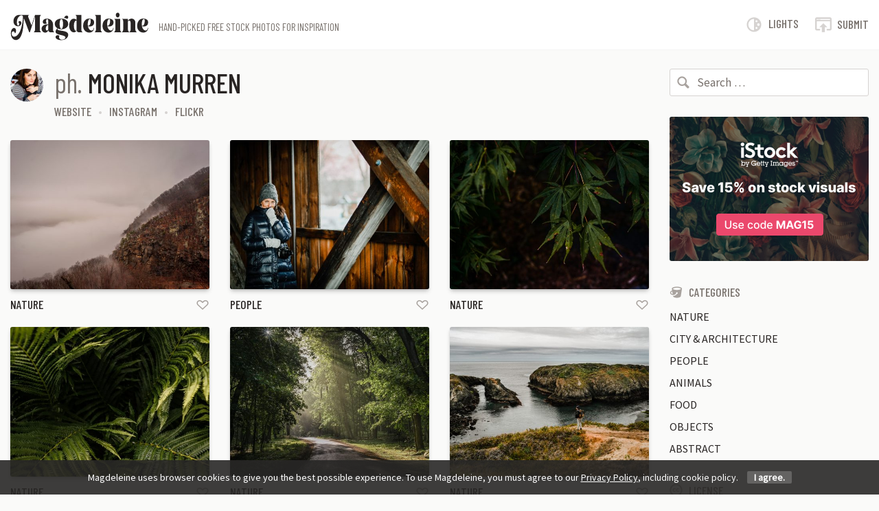

--- FILE ---
content_type: text/html; charset=UTF-8
request_url: https://magdeleine.co/author/monika-murren/
body_size: 10241
content:
<!DOCTYPE html><html lang="en-US"><head><meta charset="UTF-8"><meta name="viewport" content="width=device-width, initial-scale=1"><title>All free photos shot by Monika Murren - Magdeleine</title><link rel="stylesheet" media="print" onload="this.onload=null;this.media='all';" id="ao_optimized_gfonts" href="https://fonts.googleapis.com/css?family=Barlow+Condensed:400,500%7CSource+Sans+Pro&amp;display=swap"><link rel="preconnect" href="https://fonts.googleapis.com"><link rel="preconnect" href="https://fonts.gstatic.com" crossorigin><link rel="pingback" href="https://magdeleine.co/xmlrpc.php"><link rel="shortcut icon" type="image/x-icon" href="https://magdeleine.co/wp-content/themes/magdeleine/images/favicon.ico"><link rel="apple-touch-icon-precomposed" href="https://magdeleine.co/wp-content/themes/magdeleine/images/apple-touch-icon-precomposed.png"><link rel="apple-touch-icon-precomposed" sizes="57x57" href="https://magdeleine.co/wp-content/themes/magdeleine/images/apple-touch-icon-57x57-precomposed.png"><link rel="apple-touch-icon-precomposed" sizes="72x72" href="https://magdeleine.co/wp-content/themes/magdeleine/images/apple-touch-icon-72x72-precomposed.png"><link rel="apple-touch-icon-precomposed" sizes="114x114" href="https://magdeleine.co/wp-content/themes/magdeleine/images/apple-touch-icon-114x114-precomposed.png"><link rel="apple-touch-icon-precomposed" sizes="144x144" href="https://magdeleine.co/wp-content/themes/magdeleine/images/apple-touch-icon-144x144-precomposed.png"><link rel="alternate" type="application/rss+xml" title="Magdeleine Feed" href="https://feeds.feedburner.com/magdeleine"><meta name='robots' content='noindex, follow' /><meta property="og:locale" content="en_US" /><meta property="og:type" content="profile" /><meta property="og:title" content="Monika Murren, Author at Magdeleine" /><meta property="og:site_name" content="Magdeleine" /><meta property="og:image" content="https://magdeleine.co/wp-content/themes/magdeleine/logo-300.png" /> <script type="application/ld+json" class="yoast-schema-graph">{"@context":"https://schema.org","@graph":[{"@type":"ImageObject","inLanguage":"en-US","@id":"#primaryimage","url":"https://magdeleine.co/wp-content/uploads/2023/07/51073585062_9090a62fdb_o.jpg","contentUrl":"https://magdeleine.co/wp-content/uploads/2023/07/51073585062_9090a62fdb_o.jpg","width":4256,"height":2832},{"@type":"WebSite","@id":"https://magdeleine.co/#website","url":"https://magdeleine.co/","name":"Magdeleine","description":"Free high resolution stock images CC0 and Public Domain","potentialAction":[{"@type":"SearchAction","target":{"@type":"EntryPoint","urlTemplate":"https://magdeleine.co/?s={search_term_string}"},"query-input":"required name=search_term_string"}],"inLanguage":"en-US"}]}</script> <link rel='dns-prefetch' href='//stats.wp.com' /><link href='https://fonts.gstatic.com' crossorigin='anonymous' rel='preconnect' /><link rel="alternate" type="application/rss+xml" title="Magdeleine &raquo; Posts by Monika Murren Feed" href="https://magdeleine.co/author/monika-murren/feed/" /><link rel='stylesheet' id='mediaelement-css' href='https://magdeleine.co/wp-includes/js/mediaelement/mediaelementplayer-legacy.min.css?ver=4.2.17' type='text/css' media='all' /><link rel='stylesheet' id='wp-mediaelement-css' href='https://magdeleine.co/wp-includes/js/mediaelement/wp-mediaelement.min.css?ver=6.4.7' type='text/css' media='all' /><style id='classic-theme-styles-inline-css' type='text/css'>/*! This file is auto-generated */
.wp-block-button__link{color:#fff;background-color:#32373c;border-radius:9999px;box-shadow:none;text-decoration:none;padding:calc(.667em + 2px) calc(1.333em + 2px);font-size:1.125em}.wp-block-file__button{background:#32373c;color:#fff;text-decoration:none}</style><link rel='stylesheet' id='cookie-notice-front-css' href='https://magdeleine.co/wp-content/cache/autoptimize/css/autoptimize_single_fb99f48071ee39470914864dcb2a6586.css?ver=6.4.7' type='text/css' media='all' /><link rel='stylesheet' id='magdeleine-style-css' href='https://magdeleine.co/wp-content/cache/autoptimize/css/autoptimize_single_8233a03afee9dd8b050848e143bfd9a4.css?ver=6.4.7' type='text/css' media='all' /> <script defer type="text/javascript" src="https://magdeleine.co/wp-includes/js/jquery/jquery.min.js?ver=3.7.1" id="jquery-core-js"></script> <script defer type="text/javascript" src="https://magdeleine.co/wp-includes/js/jquery/jquery-migrate.min.js?ver=3.4.1" id="jquery-migrate-js"></script> <script type="text/javascript" id="cookie-notice-front-js-extra">var cnArgs={"ajaxurl":"https:\/\/magdeleine.co\/wp-admin\/admin-ajax.php","hideEffect":"slide","upds_policy_link":"https:\/\/magdeleine.co\/privacy-policy\/","upds_accept_on_scroll":"","upds_accept_on_page_click":"","upds_accept_force_refresh":"","cookieName":"cookie_notice_accepted","cookieValue":"TRUE","cookieTime":"31536000","cookiePath":"\/","cookieDomain":""};</script> <script defer type="text/javascript" src="https://magdeleine.co/wp-content/cache/autoptimize/js/autoptimize_single_738a742d2e68b407907334fecf14880a.js?ver=3.0" id="cookie-notice-front-js"></script> <script defer type="text/javascript" src="https://magdeleine.co/wp-content/themes/magdeleine/js/modernizr-2.6.2-respond-1.1.0.min.js?ver=6.4.7" id="modernizr-js"></script> <script defer type="text/javascript" src="https://magdeleine.co/wp-content/cache/autoptimize/js/autoptimize_single_7ace59ae14607d4bb21db2d386d49cb3.js?ver=6.4.7" id="lightsOnOff-js"></script> <link rel="EditURI" type="application/rsd+xml" title="RSD" href="https://magdeleine.co/xmlrpc.php?rsd" /><meta name="generator" content="WordPress 6.4.7" /> <script>window.dcb_cookie_yes='Cookie Consentiti: <font color=green>SI</font>';window.dcb_cookie_no='Cookie Consentiti: <font color=red>NO</font>';function upds_log(m1,m2,m3,m4,m5){if(console&&console.log)
console.log('DCB: '+m1,m2||'',m3||'',m4||'',m5||'');}
function upds_getCookie(cname){var name=cname+'=';var ca=document.cookie.split(';');for(var i=0;i<ca.length;i++){var c=ca[i];while(c.charAt(0)==' ')c=c.substring(1);if(c.indexOf(name)==0)return c.substring(name.length,c.length);}
return'';}
function upds_deleteCookie(name){document.cookie=name+'=;expires=Thu, 01 Jan 1970 00:00:01 GMT;path=/;';}</script> <style>span.upds_cookie_policy{width:0;height:0;margin:0 !important;padding:0 !important}.upds-no-cookie-placeholder{background-color:#eee;border:1px solid #aaa;display:none}.dcb_cookie_button{width:80px;border-radius:5px}</style><style>img#wpstats{display:none}</style><style type="text/css">.recentcomments a{display:inline !important;padding:0 !important;margin:0 !important}</style></head><body class="archive author author-monika-murren author-6499 group-blog"><div id="page" class="hfeed site"> <!--[if lt IE 7]><p class="browsehappy">You are using an <strong>outdated</strong> browser. Please <a href="http://browsehappy.com/">upgrade your browser</a> to improve your experience.</p> <![endif]--><header class="classic" role="banner"><div class="container"><div class="header-wrapper"><div class="header-left"><h1><a href="https://magdeleine.co/" rel="home"> <span class="sr-only">Magdeleine</span> <svg class="logo" width="201" height="41" fill="none" xmlns="http://www.w3.org/2000/svg" viewBox="0 0 201 41"><path d="M44.56 4.158c-.648.456-1.081 1.026-1.3 1.71-.22.685-.33 1.459-.33 2.323v16.201c0 .864.11 1.639.33 2.323.219.684.652 1.254 1.3 1.71v.504H34.436v-.504c.648-.456 1.082-1.032 1.301-1.728.22-.696.33-1.465.33-2.305V5.671l-7.552 23.258h-1.001L19.733 8.37l-.744 10.189c-.382 5.28-1.125 9.54-2.232 12.781-1.106 3.24-2.393 5.539-3.861 6.895-1.468 1.356-3.023 2.034-4.663 2.034-1.334 0-2.57-.384-3.704-1.152-1.134-.768-2.035-1.896-2.703-3.384-.667-1.489-1.001-3.24-1.001-5.257 0-1.632.234-3.036.7-4.212.468-1.177 1.06-2.065 1.774-2.665.715-.6 1.445-.9 2.188-.9.84 0 1.536.36 2.089 1.08.553.72.83 1.753.83 3.097 0 .912-.192 1.74-.573 2.484-.381.744-.81 1.116-1.287 1.116 0-.912-.21-1.62-.63-2.124-.419-.504-.924-.756-1.515-.756-.649 0-1.22.282-1.717.846-.496.564-.743 1.314-.743 2.25 0 1.536.343 2.712 1.03 3.528.686.816 1.573 1.224 2.66 1.224.934 0 1.916-.3 2.946-.9 1.03-.6 1.992-1.464 2.889-2.592 1.907-2.4 3.48-5.85 4.72-10.35 1.239-4.501 1.973-9.176 2.202-14.024h-.057c.057-.288.086-.564.086-.828 0-.768-.21-1.363-.63-1.783-.42-.42-.953-.63-1.602-.63-.934 0-1.92.402-2.96 1.207-1.04.804-1.912 1.974-2.617 3.51-.706 1.536-1.059 3.336-1.059 5.4 0 1.609.196 2.82.587 3.637.39.816.853 1.224 1.387 1.224.42 0 .782-.246 1.087-.738.305-.492.458-1.146.458-1.962 0-.432-.1-.846-.3-1.243-.201-.396-.53-.63-.988-.702 0-.456.2-.906.601-1.35.4-.444.858-.666 1.373-.666.706 0 1.259.234 1.66.702.4.468.6 1.05.6 1.746 0 1.609-.486 2.869-1.459 3.78-.973.913-2.145 1.369-3.518 1.369-1.068 0-2.093-.282-3.075-.846-.982-.564-1.783-1.416-2.403-2.556-.62-1.14-.93-2.515-.93-4.123a10.2 10.2 0 0 1 .987-4.446c.658-1.38 1.678-2.496 3.06-3.349 1.383-.852 3.095-1.278 5.135-1.278h13.473v.576c-.477 0-.82.138-1.03.414-.21.276-.315.642-.315 1.099 0 .264.029.528.086.792l4.92 12.457 5.092-15.338h8.524v.504Zm6.322 25.347a5.12 5.12 0 0 1-2.574-.702c-.82-.468-1.483-1.146-1.988-2.034-.505-.888-.758-1.909-.758-3.06 0-1.129.32-2.167.958-3.115.639-.948 1.602-1.716 2.89-2.304 1.286-.588 2.864-.882 4.733-.882.515 0 .906.012 1.173.036v-4.5c0-.985-.157-1.747-.472-2.287-.315-.54-.691-.81-1.13-.81-.439 0-.82.27-1.144.81-.324.54-.486 1.29-.486 2.25 0 1.248.362 2.28 1.087 3.097-1.126.528-2.098.792-2.918.792-.934 0-1.66-.276-2.174-.828-.515-.553-.772-1.237-.772-2.053 0-1.512.59-2.694 1.773-3.546 1.182-.852 2.622-1.278 4.32-1.278 1.449 0 2.845.33 4.19.99 1.344.66 2.446 1.65 3.304 2.97.858 1.32 1.287 2.94 1.287 4.86v6.481c0 1.177.119 2.125.357 2.845.239.72.663 1.116 1.273 1.188v.504h-5.463c-.82 0-1.483-.258-1.988-.774-.505-.516-.825-1.218-.958-2.106-.42 1.152-1.035 2.016-1.845 2.592a4.515 4.515 0 0 1-2.675.864Zm4.434-11.125c-1.144.12-2.05.69-2.718 1.71-.667 1.02-1 2.19-1 3.51 0 .888.176 1.584.528 2.089.353.504.768.756 1.245.756.381 0 .743-.156 1.087-.468.343-.312.629-.757.858-1.333V18.38Zm26.23-9.397c-.858-.48-1.535-.72-2.031-.72-.248 0-.458.048-.63.144l-.6-.18c.076-.312.29-.756.644-1.332a6.177 6.177 0 0 1 1.33-1.53c.534-.445 1.115-.667 1.744-.667.134 0 .315.024.544.072.61.144 1.068.432 1.373.865.305.432.458.924.458 1.476 0 .6-.162 1.116-.487 1.548-.324.432-.743.648-1.258.648-.324 0-.687-.108-1.087-.324Zm-7.58 31.467a14.01 14.01 0 0 1-3.647-.504c-1.25-.336-2.298-.852-3.147-1.548-.848-.696-1.273-1.536-1.273-2.52 0-.793.339-1.429 1.016-1.909a3.883 3.883 0 0 1 2.302-.72c.515 0 .987.102 1.416.306.43.204.758.51.987.918-.438.336-.658.864-.658 1.585 0 .576.158 1.152.472 1.728a3.949 3.949 0 0 0 1.373 1.44c.601.384 1.311.576 2.131.576 1.411 0 2.646-.3 3.705-.9 1.058-.6 1.587-1.416 1.587-2.448 0-.84-.53-1.495-1.587-1.963-1.059-.468-2.665-.954-4.82-1.458-1.736-.432-3.118-.816-4.148-1.152-1.03-.336-1.912-.798-2.646-1.386-.734-.588-1.101-1.314-1.101-2.178 0-.936.224-1.812.672-2.628.448-.817 1.092-1.669 1.93-2.557-1.143-.672-2.049-1.524-2.716-2.556-.668-1.032-1.002-2.256-1.002-3.672 0-1.92.51-3.463 1.53-4.627a8.312 8.312 0 0 1 3.734-2.466 14.19 14.19 0 0 1 4.433-.72c1.411 0 2.856.24 4.334.72a8.691 8.691 0 0 1 3.804 2.466c1.058 1.164 1.588 2.706 1.588 4.627 0 1.776-.53 3.246-1.588 4.41A9.407 9.407 0 0 1 78.8 23.87c-1.507.54-2.937.81-4.29.81a13 13 0 0 1-2.79-.324 11.188 11.188 0 0 1-2.731-.972l-.143.252c-.134.264-.2.516-.2.756 0 .624.447 1.087 1.344 1.387.896.3 2.317.594 4.262.882 2.06.312 3.766.648 5.12 1.008s2.517.942 3.49 1.746c.972.804 1.458 1.902 1.458 3.294 0 1.368-.424 2.64-1.272 3.817-.85 1.176-2.06 2.124-3.633 2.844-1.573.72-3.39 1.08-5.45 1.08Zm.572-16.382c.705 0 1.258-.72 1.659-2.16.4-1.44.6-3.144.6-5.112 0-1.92-.195-3.577-.586-4.969-.39-1.392-.949-2.088-1.673-2.088-.858 0-1.53.708-2.017 2.124-.486 1.416-.73 3.096-.73 5.04 0 1.945.244 3.625.73 5.041.486 1.416 1.159 2.124 2.017 2.124Zm18.106 4.969c-1.487 0-2.755-.462-3.804-1.386-1.049-.924-1.836-2.136-2.36-3.637-.524-1.5-.787-3.114-.787-4.842 0-1.704.263-3.312.787-4.825.524-1.512 1.302-2.736 2.331-3.672 1.03-.936 2.26-1.404 3.69-1.404 1.316 0 2.67.6 4.062 1.8v-1.08c0-1.68-.038-2.892-.114-3.636-.077-.744-.224-1.273-.444-1.585-.22-.312-.577-.516-1.072-.612v-.504h8.495v20.738c0 1.177.12 2.125.358 2.845.238.72.662 1.116 1.272 1.188v.504h-5.463c-.706 0-1.292-.186-1.76-.558-.466-.372-.805-.882-1.015-1.53l-2.86 2.088a8.471 8.471 0 0 1-1.316.108Zm4.09-2.52a5.624 5.624 0 0 1-.171-1.44V11.862c-1.297-.096-2.284.6-2.96 2.088-.678 1.489-1.016 3.337-1.016 5.545 0 1.992.272 3.726.815 5.202.544 1.477 1.273 2.215 2.188 2.215.344 0 .725-.132 1.145-.396Zm18.364 2.916a9.488 9.488 0 0 1-4.347-1.044c-1.373-.696-2.498-1.794-3.376-3.295-.877-1.5-1.315-3.39-1.315-5.67 0-1.752.324-3.42.972-5.005.648-1.584 1.645-2.874 2.99-3.87 1.344-.996 2.998-1.494 4.962-1.494 1.907 0 3.556.444 4.949 1.332 1.392.888 2.088 2.304 2.088 4.248 0 1.849-.591 3.295-1.774 4.339-1.182 1.044-2.65 1.566-4.405 1.566-.839 0-1.773-.156-2.803-.468.248 1.344.658 2.502 1.23 3.474.572.972 1.22 1.704 1.945 2.197.725.492 1.45.738 2.174.738.839 0 1.545-.348 2.117-1.045.572-.696.934-1.716 1.087-3.06h.572c-.077 1.44-.439 2.694-1.087 3.763-.649 1.068-1.497 1.884-2.546 2.448a7.132 7.132 0 0 1-3.433.846Zm-2.173-10.045c.267.048.467.072.6.072 1.068 0 1.931-.648 2.589-1.944.658-1.296.987-2.94.987-4.933 0-.864-.1-1.572-.3-2.124-.2-.552-.501-.828-.902-.828-.972 0-1.735.726-2.288 2.178-.553 1.452-.83 3.222-.83 5.31 0 .745.048 1.5.144 2.269Zm10.24 9.037c.648-.456 1.082-1.032 1.301-1.728.22-.696.33-1.465.33-2.305V9.955c0-1.68-.039-2.892-.115-3.636-.076-.744-.224-1.273-.444-1.585-.219-.312-.576-.516-1.072-.612v-.468h8.495v20.738c0 .864.11 1.639.33 2.323.218.684.652 1.254 1.3 1.71v.504h-10.125v-.504Zm20.166 1.008a9.488 9.488 0 0 1-4.348-1.044c-1.373-.696-2.498-1.794-3.375-3.295-.878-1.5-1.316-3.39-1.316-5.67 0-1.752.324-3.42.972-5.005.649-1.584 1.645-2.874 2.99-3.87 1.344-.996 2.998-1.494 4.962-1.494 1.907 0 3.557.444 4.949 1.332 1.392.888 2.088 2.304 2.088 4.248 0 1.849-.591 3.295-1.774 4.339-1.182 1.044-2.65 1.566-4.405 1.566-.839 0-1.773-.156-2.803-.468.248 1.344.658 2.502 1.23 3.474.572.972 1.22 1.704 1.945 2.197.725.492 1.45.738 2.174.738.84 0 1.545-.348 2.117-1.045.572-.696.934-1.716 1.087-3.06h.572c-.076 1.44-.439 2.694-1.087 3.763-.648 1.068-1.497 1.884-2.546 2.448a7.132 7.132 0 0 1-3.432.846Zm-2.174-10.045c.267.048.467.072.6.072 1.068 0 1.931-.648 2.59-1.944.657-1.296.986-2.94.986-4.933 0-.864-.1-1.572-.3-2.124-.2-.552-.5-.828-.901-.828-.973 0-1.736.726-2.289 2.178-.553 1.452-.83 3.222-.83 5.31 0 .745.048 1.5.144 2.269Zm15.246-11.99c-.763 0-1.416-.341-1.96-1.025-.543-.684-.815-1.507-.815-2.467 0-.936.272-1.746.815-2.43.544-.684 1.197-1.026 1.96-1.026.763 0 1.41.342 1.945 1.026.534.684.8 1.494.8 2.43 0 .96-.266 1.783-.8 2.467-.534.684-1.182 1.026-1.945 1.026Zm-5.006 21.027c.648-.456 1.082-1.032 1.302-1.728.219-.696.329-1.465.329-2.305V13.915c0-1.344-.105-2.316-.315-2.916-.21-.6-.648-.972-1.316-1.116v-.504h8.496v15.013c0 .864.11 1.639.328 2.323.22.684.654 1.254 1.302 1.71v.504h-10.126v-.504Zm11.413 0c.648-.456 1.082-1.032 1.302-1.728.219-.696.329-1.465.329-2.305v-8.676c0-1.68-.039-2.893-.115-3.637-.076-.744-.224-1.272-.443-1.584-.22-.312-.577-.516-1.073-.612v-.504h8.496v2.844c.667-1.032 1.473-1.812 2.417-2.34.944-.528 1.911-.792 2.903-.792.972 0 1.873.234 2.703.702.83.468 1.497 1.152 2.002 2.052.506.9.758 1.962.758 3.186v9.361c0 .864.11 1.639.33 2.323.219.684.652 1.254 1.3 1.71v.504h-10.125v-.504c.648-.456 1.082-1.032 1.301-1.728.22-.696.33-1.465.33-2.305v-8.856c0-1.153-.191-2.035-.573-2.647-.381-.612-.858-.918-1.43-.918-.686 0-1.325.396-1.916 1.188v11.233c0 .864.11 1.639.328 2.323.22.684.654 1.254 1.302 1.71v.504H162.81v-.504Zm30.95 1.008a9.488 9.488 0 0 1-4.348-1.044c-1.373-.696-2.498-1.794-3.375-3.295-.878-1.5-1.316-3.39-1.316-5.67 0-1.752.324-3.42.972-5.005.649-1.584 1.645-2.874 2.99-3.87 1.344-.996 2.998-1.494 4.962-1.494 1.907 0 3.557.444 4.949 1.332 1.392.888 2.088 2.304 2.088 4.248 0 1.849-.591 3.295-1.773 4.339-1.183 1.044-2.651 1.566-4.406 1.566-.839 0-1.773-.156-2.803-.468.248 1.344.658 2.502 1.23 3.474.572.972 1.22 1.704 1.945 2.197.725.492 1.45.738 2.174.738.84 0 1.545-.348 2.117-1.045.572-.696.934-1.716 1.087-3.06h.572c-.076 1.44-.439 2.694-1.087 3.763-.648 1.068-1.497 1.884-2.546 2.448a7.132 7.132 0 0 1-3.432.846Zm-2.174-10.045c.267.048.467.072.6.072 1.068 0 1.931-.648 2.59-1.944.657-1.296.986-2.94.986-4.933 0-.864-.1-1.572-.3-2.124-.2-.552-.5-.828-.901-.828-.973 0-1.736.726-2.289 2.178-.553 1.452-.83 3.222-.83 5.31 0 .745.049 1.5.144 2.269Z" fill="#000" fill-rule="evenodd"/></svg> </a></h1><h2 class="headline">Hand-picked free stock photos for inspiration</h2></div><div class="header-right"> <a class="right-icon lights" href="#" data-toggle="tooltip" data-original-title="Switch Light/Dark versions" data-placement="bottom" data-delay='{"show":"1000"}'> <span class="icon icon-light-off"></span> <span class="right-text">Lights</span> </a> <a class="right-icon submit" href="https://magdeleine.co/submit-photo/" data-toggle="tooltip" data-original-title="Submit a photo" data-placement="bottom" data-delay='{"show":"1000"}'> <span class="icon icon-publish"></span> <span class="right-text">Submit</span> </a> <a class="right-icon nav-btn" id="nav-open-btn" href="#nav" data-toggle="tooltip" data-original-title="Show side menu" data-placement="bottom" data-delay='{"show":"1000"}'> <span class="icon icon-menu"></span> <span class="right-text">Explore</span> </a></div></div></div></header><div id="outer-wrap"><div id="inner-wrap"><main id="main" class="main-content container" role="main"><div class="row"><div id="primary" class="main-content-area col-sm-12 col-lg-9 thumbs loading"><div class="photo-meta"><div class="author-block"><div class="author-info"> <img width="96" height="96" src="https://magdeleine.co/wp-content/uploads/2021/04/61178002@N00_r-96x96.jpg" class="avatar avatar-96 photo wp-post-image" alt="" decoding="async" /><div><h2 class="author">ph. <span class="author vcard"> Monika Murren </span></h2><div class="social"><ul><li><a href="https://www.monikamurren.com" rel="author" title="Monika Murren's Website">Website</a></li><li><a href="https://www.instagram.com/beaconfilmphoto/" rel="author" title="Monika Murren on Instagram">Instagram</a></li><li><a href="https://www.flickr.com/photos/minka6/" rel="author" title="Monika Murren on Flickr">Flickr</a></li></ul></div></div></div></div></div><div class="row"><div id="post-6914" class="photo-thumb col-xs-6 col-sm-4 post-6914 post type-post status-publish format-standard has-post-thumbnail hentry category-nature tag-autumn tag-brown-dominant tag-clouds tag-fog tag-hills tag-landscapes tag-pink-dominant tag-rocks tag-trees colors-dark-gray colors-dark-olive-green colors-dark-slate-cyan colors-dim-gray colors-gray cameras-d700 cameras-nikon sizes-x-large licenses-attribution-required licenses-cc-by specialtags-cover"><figure> <a class="photo-link" href="https://magdeleine.co/photo-by-monika-murren-n-1680/" title="Photo by Monika Murren &#8211; n.1680"> <img width="500" height="375" src="https://magdeleine.co/wp-content/uploads/2023/07/51073585062_9090a62fdb_o-500x375.jpg" class="attachment-photo-thumb size-photo-thumb wp-post-image" alt="" decoding="async" fetchpriority="high" /><div class="overlay"> <span class="icon icon-cc"></span><span class="icon icon-cc-by"></span><div class="zoom">CC BY</div></div> </a><figcaption><div class="category-author"><a href="https://magdeleine.co/nature/" title="View all photos in Nature">Nature</a></div><div class="photo-love-sm"> <a href="#" class="jm-post-like" data-post_id="6914" title="Love"><span class="icon icon-heart-empty"></span></a><div class="main-title">31<span class="love-word"> loves</span></div><span class="jm-load"></span></div></figcaption></figure></div><div id="post-6909" class="photo-thumb col-xs-6 col-sm-4 post-6909 post type-post status-publish format-standard has-post-thumbnail hentry category-people tag-black-dominant tag-brown-dominant tag-cabins tag-cold tag-snow tag-white-dominant tag-winter tag-women tag-wood colors-black colors-dark-slate-cyan colors-dark-slate-gray colors-light-slate-gray colors-saddle-brown colors-silver colors-slate-gray cameras-d780 cameras-nikon sizes-x-large licenses-attribution-required licenses-cc-by specialtags-cover"><figure> <a class="photo-link" href="https://magdeleine.co/photo-by-monika-murren-n-1677/" title="Photo by Monika Murren &#8211; n.1677"> <img width="500" height="375" src="https://magdeleine.co/wp-content/uploads/2023/07/51808886231_60cd58ba08_o-500x375.jpg" class="attachment-photo-thumb size-photo-thumb wp-post-image" alt="" decoding="async" /><div class="overlay"> <span class="icon icon-cc"></span><span class="icon icon-cc-by"></span><div class="zoom">CC BY</div></div> </a><figcaption><div class="category-author"><a href="https://magdeleine.co/people/" title="View all photos in People">People</a></div><div class="photo-love-sm"> <a href="#" class="jm-post-like" data-post_id="6909" title="Love"><span class="icon icon-heart-empty"></span></a><div class="main-title">22<span class="love-word"> loves</span></div><span class="jm-load"></span></div></figcaption></figure></div><div id="post-6819" class="photo-thumb col-xs-6 col-sm-4 post-6819 post type-post status-publish format-standard has-post-thumbnail hentry category-nature tag-black-dominant tag-branches tag-falls tag-green-dominant tag-leaves tag-plants colors-black colors-dark-olive-green colors-dark-slate-cyan colors-dim-gray cameras-d780 cameras-nikon sizes-x-large licenses-attribution-required licenses-cc-by specialtags-cover"><figure> <a class="photo-link" href="https://magdeleine.co/photo-by-monika-murren-n-1661/" title="Photo by Monika Murren &#8211; n.1661"> <img width="500" height="375" src="https://magdeleine.co/wp-content/uploads/2022/11/52375237151_8e820a7b74_o-500x375.jpg" class="attachment-photo-thumb size-photo-thumb wp-post-image" alt="" decoding="async" /><div class="overlay"> <span class="icon icon-cc"></span><span class="icon icon-cc-by"></span><div class="zoom">CC BY</div></div> </a><figcaption><div class="category-author"><a href="https://magdeleine.co/nature/" title="View all photos in Nature">Nature</a></div><div class="photo-love-sm"> <a href="#" class="jm-post-like" data-post_id="6819" title="Love"><span class="icon icon-heart-empty"></span></a><div class="main-title">15<span class="love-word"> loves</span></div><span class="jm-load"></span></div></figcaption></figure></div><div id="post-6756" class="photo-thumb col-xs-6 col-sm-4 post-6756 post type-post status-publish format-standard has-post-thumbnail hentry category-nature tag-black-dominant tag-fences tag-green-dominant tag-leaves tag-plants colors-black colors-dark-khaki colors-dark-olive-green colors-dark-slate-gray colors-dim-gray colors-olive-drab cameras-d780 cameras-nikon sizes-x-large licenses-attribution-required licenses-cc-by specialtags-cover"><figure> <a class="photo-link" href="https://magdeleine.co/photo-by-monika-murren-n-1644/" title="Photo by Monika Murren &#8211; n.1644"> <img width="500" height="375" src="https://magdeleine.co/wp-content/uploads/2022/07/51211878810_9766a0c2ee_o-500x375.jpg" class="attachment-photo-thumb size-photo-thumb wp-post-image" alt="" decoding="async" loading="lazy" /><div class="overlay"> <span class="icon icon-cc"></span><span class="icon icon-cc-by"></span><div class="zoom">CC BY</div></div> </a><figcaption><div class="category-author"><a href="https://magdeleine.co/nature/" title="View all photos in Nature">Nature</a></div><div class="photo-love-sm"> <a href="#" class="jm-post-like" data-post_id="6756" title="Love"><span class="icon icon-heart-empty"></span></a><div class="main-title">19<span class="love-word"> loves</span></div><span class="jm-load"></span></div></figcaption></figure></div><div id="post-6744" class="photo-thumb col-xs-6 col-sm-4 post-6744 post type-post status-publish format-standard has-post-thumbnail hentry category-nature tag-black-dominant tag-branches tag-forest tag-gray-dominant tag-green-dominant tag-rays tag-roads tag-spring tag-sun tag-trees colors-black colors-dark-khaki colors-dark-olive-green colors-dark-slate-gray colors-dim-gray colors-gray cameras-d780 cameras-nikon sizes-x-large licenses-attribution-required licenses-cc-by specialtags-cover"><figure> <a class="photo-link" href="https://magdeleine.co/photo-by-monika-murren-n-1640/" title="Photo by Monika Murren &#8211; n.1640"> <img width="500" height="375" src="https://magdeleine.co/wp-content/uploads/2022/07/52077885460_7026c1f2cf_o-500x375.jpg" class="attachment-photo-thumb size-photo-thumb wp-post-image" alt="" decoding="async" loading="lazy" /><div class="overlay"> <span class="icon icon-cc"></span><span class="icon icon-cc-by"></span><div class="zoom">CC BY</div></div> </a><figcaption><div class="category-author"><a href="https://magdeleine.co/nature/" title="View all photos in Nature">Nature</a></div><div class="photo-love-sm"> <a href="#" class="jm-post-like" data-post_id="6744" title="Love"><span class="icon icon-heart-empty"></span></a><div class="main-title">41<span class="love-word"> loves</span></div><span class="jm-load"></span></div></figcaption></figure></div><div id="post-6742" class="photo-thumb col-xs-6 col-sm-4 post-6742 post type-post status-publish format-standard has-post-thumbnail hentry category-nature category-people tag-black-dominant tag-brown-dominant tag-clouds tag-cloudy tag-gray-dominant tag-green-dominant tag-hiking tag-men tag-rocks tag-sea tag-trip tag-water colors-black colors-dark-gray colors-dark-olive-green colors-dark-slate-gray colors-dim-gray colors-gainsboro colors-peru places-california places-usa cameras-d780 cameras-nikon sizes-x-large licenses-attribution-required licenses-cc-by specialtags-cover"><figure> <a class="photo-link" href="https://magdeleine.co/photo-by-monika-murren-n-1639/" title="Photo by Monika Murren &#8211; n.1639"> <img width="500" height="375" src="https://magdeleine.co/wp-content/uploads/2022/07/52014254749_2e375896e0_o-500x375.jpg" class="attachment-photo-thumb size-photo-thumb wp-post-image" alt="" decoding="async" loading="lazy" /><div class="overlay"> <span class="icon icon-cc"></span><span class="icon icon-cc-by"></span><div class="zoom">CC BY</div></div> </a><figcaption><div class="category-author"><a href="https://magdeleine.co/nature/" title="View all photos in Nature">Nature</a></div><div class="photo-love-sm"> <a href="#" class="jm-post-like" data-post_id="6742" title="Love"><span class="icon icon-heart-empty"></span></a><div class="main-title">8<span class="love-word"> loves</span></div><span class="jm-load"></span></div></figcaption></figure></div><div id="post-6733" class="photo-thumb col-xs-6 col-sm-4 post-6733 post type-post status-publish format-standard has-post-thumbnail hentry category-nature tag-branches tag-clouds tag-forest tag-gray-dominant tag-green-dominant tag-leaves tag-trees tag-wild tag-wood colors-black colors-dark-gray colors-dark-olive-green colors-gray colors-light-slate-gray colors-olive-drab colors-saddle-brown places-hawaii cameras-d780 cameras-nikon sizes-x-large licenses-attribution-required licenses-cc-by specialtags-cover"><figure> <a class="photo-link" href="https://magdeleine.co/photo-by-monika-murren-1635/" title="Photo by Monika Murren &#8211; 1635"> <img width="500" height="375" src="https://magdeleine.co/wp-content/uploads/2022/06/51830507963_85999d0e8e_o-500x375.jpg" class="attachment-photo-thumb size-photo-thumb wp-post-image" alt="" decoding="async" loading="lazy" /><div class="overlay"> <span class="icon icon-cc"></span><span class="icon icon-cc-by"></span><div class="zoom">CC BY</div></div> </a><figcaption><div class="category-author"><a href="https://magdeleine.co/nature/" title="View all photos in Nature">Nature</a></div><div class="photo-love-sm"> <a href="#" class="jm-post-like" data-post_id="6733" title="Love"><span class="icon icon-heart-empty"></span></a><div class="main-title">3<span class="love-word"> loves</span></div><span class="jm-load"></span></div></figcaption></figure></div><div id="post-6721" class="photo-thumb col-xs-6 col-sm-4 post-6721 post type-post status-publish format-standard has-post-thumbnail hentry category-nature tag-black-dominant tag-bloom tag-blossoms tag-flowers tag-garden tag-green-dominant tag-petals tag-pink-dominant tag-spring tag-white-dominant colors-black colors-dark-olive-green colors-dark-slate-gray colors-dim-gray colors-rosy-brown colors-sienna colors-silver cameras-d700 cameras-nikon sizes-x-large licenses-attribution-required licenses-cc-by specialtags-cover"><figure> <a class="photo-link" href="https://magdeleine.co/photo-by-monika-murren-n-1631/" title="Photo by Monika Murren &#8211; n.1631"> <img width="500" height="375" src="https://magdeleine.co/wp-content/uploads/2022/06/49963511106_fd6151abc3_o-500x375.jpg" class="attachment-photo-thumb size-photo-thumb wp-post-image" alt="" decoding="async" loading="lazy" /><div class="overlay"> <span class="icon icon-cc"></span><span class="icon icon-cc-by"></span><div class="zoom">CC BY</div></div> </a><figcaption><div class="category-author"><a href="https://magdeleine.co/nature/" title="View all photos in Nature">Nature</a></div><div class="photo-love-sm"> <a href="#" class="jm-post-like" data-post_id="6721" title="Love"><span class="icon icon-heart-empty"></span></a><div class="main-title">23<span class="love-word"> loves</span></div><span class="jm-load"></span></div></figcaption></figure></div><div id="post-6720" class="photo-thumb col-xs-6 col-sm-4 post-6720 post type-post status-publish format-standard has-post-thumbnail hentry category-nature tag-black-dominant tag-forest tag-gray-dominant tag-landscapes tag-mountains tag-pink-dominant tag-sunset tag-trees colors-black colors-dark-slate-cyan colors-dark-slate-gray colors-dim-gray colors-gray colors-sienna colors-tan places-new-york places-usa cameras-d780 cameras-nikon sizes-x-large licenses-attribution-required licenses-cc-by specialtags-cover"><figure> <a class="photo-link" href="https://magdeleine.co/photo-by-monika-murren-n-1630/" title="Photo by Monika Murren &#8211; n.1630"> <img width="500" height="375" src="https://magdeleine.co/wp-content/uploads/2022/06/51809245654_cdebe8a05b_o-500x375.jpg" class="attachment-photo-thumb size-photo-thumb wp-post-image" alt="" decoding="async" loading="lazy" /><div class="overlay"> <span class="icon icon-cc"></span><span class="icon icon-cc-by"></span><div class="zoom">CC BY</div></div> </a><figcaption><div class="category-author"><a href="https://magdeleine.co/nature/" title="View all photos in Nature">Nature</a></div><div class="photo-love-sm"> <a href="#" class="jm-post-like" data-post_id="6720" title="Love"><span class="icon icon-heart-empty"></span></a><div class="main-title">18<span class="love-word"> loves</span></div><span class="jm-load"></span></div></figcaption></figure></div></div><nav class="navigation paging-navigation" role="navigation"><div class="nav-links clearfix"><div class="nav-previous pull-right"><a href="https://magdeleine.co/author/monika-murren/page/2/" >Previous Photos <span class="meta-nav">&rarr;</span></a></div></div></nav><aside class="istock related"><div class="istock-title"><h4 class="sidebar-title">Sponsored by <span class="sr-only">iStock</span></h4><div class="istock-coupon"><span>15% OFF with promo code MAG15</span></div></div><div id="istock-container-01" class="istock-container"><div class="row"><div class="istock-placeholder"><img width="213" height="142"></div></div></div></aside></div><nav id="nav" class="col-lg-3"><ul><li><form role="search" method="get" class="search-form" action="https://magdeleine.co/"> <label> <span class="screen-reader-text">Search for:</span> <input type="search" class="search-field form-control search" placeholder="Search …" value="" name="s" title="Search for:"> <span class="icon icon-search"></span> </label> <input type="submit" id="searchform-submit" class="search-submit" value="Search"></form></li></ul><div class="istock-banner"> <a href="https://istockphoto.6q33.net/c/1407650/258824/4205" target="_blank"> <img src="https://magdeleine.co/wp-content/themes/magdeleine/assets/istock-banner.png" width="290" height="210" alt="Get 15% off on stock visuals with MAG15 promo code!"> </a></div><h4 class="sidebar-title"><span class="icon icon-bucket"></span>Categories</h4><ul class="nav-category"><li> <a href="https://magdeleine.co/nature/" title="Browse photos posted in Nature">Nature</a></li><li> <a href="https://magdeleine.co/city-and-architecture/" title="Browse photos posted in City &amp; Architecture">City &amp; Architecture</a></li><li> <a href="https://magdeleine.co/people/" title="Browse photos posted in People">People</a></li><li> <a href="https://magdeleine.co/animals/" title="Browse photos posted in Animals">Animals</a></li><li> <a href="https://magdeleine.co/food/" title="Browse photos posted in Food">Food</a></li><li> <a href="https://magdeleine.co/objects/" title="Browse photos posted in Objects">Objects</a></li><li> <a href="https://magdeleine.co/abstract/" title="Browse photos posted in Abstract">Abstract</a></li></ul><h4 class="sidebar-title"><span class="icon icon-cc"></span>License</h4><ul class="nav-category"><li> <a href="https://magdeleine.co/license/cc0/" title="Browse only CC0 photos">CC0 Images - Public Domain</a></li><li> <a href="https://magdeleine.co/license/attribution-required/" title="Browse attribution required photos">Attribution Required</a></li></ul><h4 class="sidebar-title"><span class="icon icon-droplet"></span>Dominant colours</h4><ul class="nav-color"><li class="nav-red" data-toggle="tooltip" data-original-title="Red"> <a href="https://magdeleine.co/tag/red-dominant/"><span class="color-shape"></span><span class="color-name">Red</span></a></li><li class="nav-orange" data-toggle="tooltip" data-original-title="Orange"> <a href="https://magdeleine.co/tag/orange-dominant/"><span class="color-shape"></span><span class="color-name">Orange</span></a></li><li class="nav-yellow" data-toggle="tooltip" data-original-title="Yellow"> <a href="https://magdeleine.co/tag/yellow-dominant/"><span class="color-shape"></span><span class="color-name">Yellow</span></a></li><li class="nav-green" data-toggle="tooltip" data-original-title="Green"> <a href="https://magdeleine.co/tag/green-dominant/"><span class="color-shape"></span><span class="color-name">Green</span></a></li><li class="nav-cyan" data-toggle="tooltip" data-original-title="Cyan"> <a href="https://magdeleine.co/tag/cyan-dominant/"><span class="color-shape"></span><span class="color-name">Cyan</span></a></li><li class="nav-blue" data-toggle="tooltip" data-original-title="Blue"> <a href="https://magdeleine.co/tag/blue-dominant/"><span class="color-shape"></span><span class="color-name">Blue</span></a></li><li class="nav-purple" data-toggle="tooltip" data-original-title="Purple"> <a href="https://magdeleine.co/tag/purple-dominant/"><span class="color-shape"></span><span class="color-name">Purple</span></a></li><li class="nav-pink" data-toggle="tooltip" data-original-title="Pink"> <a href="https://magdeleine.co/tag/pink-dominant/"><span class="color-shape"></span><span class="color-name">Pink</span></a></li><li class="nav-brown" data-toggle="tooltip" data-original-title="Brown"> <a href="https://magdeleine.co/tag/brown-dominant/"><span class="color-shape"></span><span class="color-name">Brown</span></a></li><li class="nav-white" data-toggle="tooltip" data-original-title="White"> <a href="https://magdeleine.co/tag/white-dominant/"><span class="color-shape"></span><span class="color-name">White</span></a></li><li class="nav-gray" data-toggle="tooltip" data-original-title="Gray"> <a href="https://magdeleine.co/tag/gray-dominant/"><span class="color-shape"></span><span class="color-name">Gray</span></a></li><li class="nav-black" data-toggle="tooltip" data-original-title="Black"> <a href="https://magdeleine.co/tag/black-dominant/"><span class="color-shape"></span><span class="color-name">Black</span></a></li><li class="nav-blackwhite" data-toggle="tooltip" data-original-title="Black &amp; White"> <a href="https://magdeleine.co/tag/blackwhite/"><span class="color-shape"></span><span class="color-name">Black &amp; White</span></a></li></ul><h4 class="sidebar-title"><span class="icon icon-tag"></span>Popular tags</h4><ul class="nav-tag"><li><a href="https://magdeleine.co/tag/gray-dominant/" rel="tag">gray</a></li><li><a href="https://magdeleine.co/tag/black-dominant/" rel="tag">black</a></li><li><a href="https://magdeleine.co/tag/brown-dominant/" rel="tag">brown</a></li><li><a href="https://magdeleine.co/tag/green-dominant/" rel="tag">green</a></li><li><a href="https://magdeleine.co/tag/white-dominant/" rel="tag">white</a></li><li><a href="https://magdeleine.co/tag/trees/" rel="tag">trees</a></li><li><a href="https://magdeleine.co/tag/blue-dominant/" rel="tag">blue</a></li><li><a href="https://magdeleine.co/tag/mountains/" rel="tag">mountains</a></li><li><a href="https://magdeleine.co/tag/wood/" rel="tag">wood</a></li><li><a href="https://magdeleine.co/tag/landscapes/" rel="tag">landscapes</a></li></ul></nav></div></main><div class="container hidden-xs"><div class="legend clearfix"><p><span>keyboard shortcuts:</span> <span><strong>←</strong> next photos</span> <span><strong>→</strong> previous photos</span></p></div></div><footer id="colophon" class="site-footer" role="contentinfo"><div class="conteiner"><div class="site-info"><div class="site-social"><ul><li><a href="https://twitter.com/MagdeleinePhoto">Twitter</a></li><li><a href="https://www.facebook.com/magdeleinephoto">Facebook</a></li><li><a href="https://www.pinterest.com/magdeleinep/">Pinterest</a></li><li><a href="https://magdeleine.co/privacy-policy/">Privacy Policy</a></li><li><a href="https://magdeleine.co/contact/">Contact</a></li><li><a href="https://bestfreefonts.com" target="_blank">Best Free Fonts</a></li></ul></div></div></div></footer></div></div></div> <script type="text/javascript" id="magdeleine-istock-js-extra">var ajax_istock={"url":"https:\/\/magdeleine.co\/wp-content\/themes\/magdeleine\/inc\/istock-ajax.php","nonce":"57c87cb04b","terms":"trees","dominant":"#444444","results":"12","sort":"random"};</script> <script defer type="text/javascript" src="https://magdeleine.co/wp-content/cache/autoptimize/js/autoptimize_single_c6dd1d8b6f0ccbddb4dde87fa62a4738.js?ver=1.0" id="magdeleine-istock-js"></script> <script defer type="text/javascript" src="https://magdeleine.co/wp-content/cache/autoptimize/js/autoptimize_single_8f619f031781aa77667fcb5ac27c8594.js?ver=1.0" id="magdeleine-functions-js"></script> <script type="text/javascript" id="jm_like_post-js-extra">var ajax_var={"url":"https:\/\/magdeleine.co\/wp-admin\/admin-ajax.php","nonce":"57c87cb04b"};</script> <script defer type="text/javascript" src="https://magdeleine.co/wp-content/cache/autoptimize/js/autoptimize_single_07f1c5f20db9745e7aa4838dc5c7a7bb.js?ver=1.0" id="jm_like_post-js"></script> <script defer type="text/javascript" src="https://stats.wp.com/e-202604.js" id="jetpack-stats-js"></script> <script type="text/javascript" id="jetpack-stats-js-after">_stq=window._stq||[];_stq.push(["view",JSON.parse("{\"v\":\"ext\",\"blog\":\"68211210\",\"post\":\"0\",\"tz\":\"0\",\"srv\":\"magdeleine.co\",\"j\":\"1:13.0.1\"}")]);_stq.push(["clickTrackerInit","68211210","0"]);</script> <div id='cookie-notice' class='cn-bottom' style='color: ; background-color: rgba(0, 0, 0, 1.0);  font-size: 14px;'><div id='cn-close-icon' style='float: right; margin-right: 8px; margin-top: 6px; font-weight: bold; font-size: 20px; cursor: pointer;'>&times;</div><div class='cookie-notice-container'><span id='cn-notice-text'>Magdeleine uses browser cookies to give you the best possible experience. To use Magdeleine, you must agree to our <a href="https://magdeleine.co/privacy-policy/" target="_blank">Privacy Policy</a>, including cookie policy.</span> <a href='#' id='cn-accept-cookie' class='button wp-default'>I agree.</a></div></div> <script>function __cookie_policy_enable_all(){var i=0;while(true){i++;var funcName='_cookie_block_f_'+i;if(window[funcName])
{try{window[funcName]();}catch(e){upds_log('Error calling function block '+funcName,e);}}else return;}}
upds_log('===> ### Dynamic Cookie Blocker 3.0 is ACTIVE');upds_log('===> ### Manual/Wrapped Block: YES, AutoBlock = NO');upds_log('===> ### DCB Settings: PageClick = NO, PageScroll = NO, PageRefresh = NO');</script> <script defer src="https://static.cloudflareinsights.com/beacon.min.js/vcd15cbe7772f49c399c6a5babf22c1241717689176015" integrity="sha512-ZpsOmlRQV6y907TI0dKBHq9Md29nnaEIPlkf84rnaERnq6zvWvPUqr2ft8M1aS28oN72PdrCzSjY4U6VaAw1EQ==" data-cf-beacon='{"version":"2024.11.0","token":"24f2eb0c99524c2ca68614a631b46cd4","r":1,"server_timing":{"name":{"cfCacheStatus":true,"cfEdge":true,"cfExtPri":true,"cfL4":true,"cfOrigin":true,"cfSpeedBrain":true},"location_startswith":null}}' crossorigin="anonymous"></script>
</body></html>

--- FILE ---
content_type: text/html;charset=UTF-8
request_url: https://magdeleine.co/wp-content/themes/magdeleine/inc/istock-ajax.php
body_size: 1994
content:
{"result_count":3661696,"images":[{"display_sizes":[{"is_watermarked":false,"name":"comp_webp","uri":"https:\/\/media.istockphoto.com\/id\/97855352\/photo\/cutting-the-tree.webp?b=1&s=612x612&w=0&k=20&c=3meVlxYzWxXwgwF_IKd5kO27nDrGCe_OGwTwOnzT4nQ="}],"id":"97855352","referral_destinations":[{"site_name":"gettyimages","uri":"https:\/\/www.gettyimages.com\/detail\/photo\/cutting-the-tree-royalty-free-image\/97855352"},{"site_name":"istockphoto","uri":"https:\/\/www.istockphoto.com\/photo\/cutting-the-tree-gm97855352-11772915"}],"title":"Cutting the Tree"},{"display_sizes":[{"is_watermarked":false,"name":"comp_webp","uri":"https:\/\/media.istockphoto.com\/id\/1576610792\/photo\/artificial-intelligence-tree-symbol-on-dark-background.webp?b=1&s=612x612&w=0&k=20&c=7wZygCXpZR8-0a_WynLSl59-iHJbQrF6BFVfzfrswYo="}],"id":"1576610792","referral_destinations":[{"site_name":"gettyimages","uri":"https:\/\/www.gettyimages.com\/detail\/photo\/artificial-intelligence-tree-symbol-on-dark-royalty-free-image\/1576610792"},{"site_name":"thinkstock","uri":"https:\/\/www.thinkstockphotos.com\/image\/stock-photo-artificial-intelligence-tree-symbol-on-dark\/1576610792"},{"site_name":"istockphoto","uri":"https:\/\/www.istockphoto.com\/photo\/artificial-intelligence-tree-symbol-on-dark-background-gm1576610792-528389484"}],"title":"Artificial intelligence tree symbol on dark background"},{"display_sizes":[{"is_watermarked":false,"name":"comp_webp","uri":"https:\/\/media.istockphoto.com\/id\/1344792859\/photo\/tree-that-fights-for-life-on-a-rock.webp?b=1&s=612x612&w=0&k=20&c=CHq3dGMBdmHCXuhurGJwLdd1zGLF6EbGJP-nXpIp1og="}],"id":"1344792859","referral_destinations":[{"site_name":"gettyimages","uri":"https:\/\/www.gettyimages.com\/detail\/photo\/tree-that-fights-for-life-on-a-rock-royalty-free-image\/1344792859"},{"site_name":"thinkstock","uri":"https:\/\/www.thinkstockphotos.com\/image\/stock-photo-tree-that-fights-for-life-on-a-rock\/1344792859"},{"site_name":"istockphoto","uri":"https:\/\/www.istockphoto.com\/photo\/tree-that-fights-for-life-on-a-rock-gm1344792859-423049269"}],"title":"tree that fights for life on a rock"},{"display_sizes":[{"is_watermarked":false,"name":"comp_webp","uri":"https:\/\/media.istockphoto.com\/id\/1201572436\/photo\/racoons.webp?b=1&s=612x612&w=0&k=20&c=BYw5Jm1tG_Jy3GjmGV9xYC-H_aAcmWYIhL8BCaCJoCA="}],"id":"1201572436","referral_destinations":[{"site_name":"gettyimages","uri":"https:\/\/www.gettyimages.com\/detail\/photo\/racoons-royalty-free-image\/1201572436"},{"site_name":"thinkstock","uri":"https:\/\/www.thinkstockphotos.com\/image\/stock-photo-racoons\/1201572436"},{"site_name":"istockphoto","uri":"https:\/\/www.istockphoto.com\/photo\/racoons-gm1201572436-344637842"}],"title":"Racoons"},{"display_sizes":[{"is_watermarked":false,"name":"comp_webp","uri":"https:\/\/media.istockphoto.com\/id\/1144977067\/photo\/family-planting-tree-on-arbor-day-in-spring.webp?b=1&s=612x612&w=0&k=20&c=03fywmGTQ9zxVO1-qqXSjA1q1YmFKIKv5yxmEc9bywg="}],"id":"1144977067","referral_destinations":[{"site_name":"gettyimages","uri":"https:\/\/www.gettyimages.com\/detail\/photo\/family-planting-tree-on-arbor-day-in-spring-royalty-free-image\/1144977067"},{"site_name":"istockphoto","uri":"https:\/\/www.istockphoto.com\/photo\/family-planting-tree-on-arbor-day-in-spring-gm1144977067-308029929"}],"title":"Family planting tree on Arbor day in spring"},{"display_sizes":[{"is_watermarked":false,"name":"comp_webp","uri":"https:\/\/media.istockphoto.com\/id\/1476090926\/photo\/giant-cedar-forest.webp?b=1&s=612x612&w=0&k=20&c=yXSlfGo6N1CkmRJFkaLLnQN6jGsfOtbD0yNvmzgRkFo="}],"id":"1476090926","referral_destinations":[{"site_name":"gettyimages","uri":"https:\/\/www.gettyimages.com\/detail\/photo\/giant-cedar-forest-royalty-free-image\/1476090926"},{"site_name":"thinkstock","uri":"https:\/\/www.thinkstockphotos.com\/image\/stock-photo-giant-cedar-forest\/1476090926"},{"site_name":"istockphoto","uri":"https:\/\/www.istockphoto.com\/photo\/giant-cedar-forest-gm1476090926-505383606"}],"title":"Giant Cedar Forest"},{"display_sizes":[{"is_watermarked":false,"name":"comp_webp","uri":"https:\/\/media.istockphoto.com\/id\/1171920427\/photo\/squirrel-looks-outside.webp?b=1&s=612x612&w=0&k=20&c=E16JsMwV0VZkJwtR3AU-Fr8AwIL1S7zhFUSHsvuHOsY="}],"id":"1171920427","referral_destinations":[{"site_name":"gettyimages","uri":"https:\/\/www.gettyimages.com\/detail\/photo\/squirrel-looks-outside-royalty-free-image\/1171920427"},{"site_name":"thinkstock","uri":"https:\/\/www.thinkstockphotos.com\/image\/stock-photo-squirrel-sciurus-vulgaris-looks-outside\/1171920427"},{"site_name":"istockphoto","uri":"https:\/\/www.istockphoto.com\/photo\/squirrel-looks-outside-gm1171920427-324858913"}],"title":"Squirrel (Sciurus vulgaris) looks outside"},{"display_sizes":[{"is_watermarked":false,"name":"comp_webp","uri":"https:\/\/media.istockphoto.com\/id\/1478988503\/photo\/yound-female-planting-seedling-in-park-of-big-city.webp?b=1&s=612x612&w=0&k=20&c=LRHeXSFXvDiFbLdSVeB6LxRrSZdXMkb0oEIDk07Aq_A="}],"id":"1478988503","referral_destinations":[{"site_name":"gettyimages","uri":"https:\/\/www.gettyimages.com\/detail\/photo\/yound-female-planting-seedling-in-park-of-big-city-royalty-free-image\/1478988503"},{"site_name":"thinkstock","uri":"https:\/\/www.thinkstockphotos.com\/image\/stock-photo-yound-female-planting-seedling-in-park-of-big\/1478988503"},{"site_name":"istockphoto","uri":"https:\/\/www.istockphoto.com\/photo\/yound-female-planting-seedling-in-park-of-big-city-gm1478988503-507093138"}],"title":"yound female planting seedling in park of big city"},{"display_sizes":[{"is_watermarked":false,"name":"comp_webp","uri":"https:\/\/media.istockphoto.com\/id\/1400777278\/photo\/operator-using-crane-control-to-direct-the-basket-to-the-tree-to-be-cut-on-a-city-street.webp?b=1&s=612x612&w=0&k=20&c=fnu6OrUy1kbAwPaNFQvH6BgOa93HVoMZ4gaSES5Z6IE="}],"id":"1400777278","referral_destinations":[{"site_name":"gettyimages","uri":"https:\/\/www.gettyimages.com\/detail\/photo\/operator-using-crane-control-to-direct-the-basket-royalty-free-image\/1400777278"},{"site_name":"thinkstock","uri":"https:\/\/www.thinkstockphotos.com\/image\/stock-photo-operator-using-crane-control-to-direct-the\/1400777278"},{"site_name":"istockphoto","uri":"https:\/\/www.istockphoto.com\/photo\/operator-using-crane-control-to-direct-the-basket-to-the-tree-to-be-cut-on-a-city-gm1400777278-454244583"}],"title":"Operator using crane control to direct the basket to the tree to be cut, on a city street during the day."},{"display_sizes":[{"is_watermarked":false,"name":"comp_webp","uri":"https:\/\/media.istockphoto.com\/id\/492015646\/photo\/aspen-tree-autumn.webp?b=1&s=612x612&w=0&k=20&c=QKQMn0eiG29dVXfaHNttKuCrzqbPRGWUTn8fZ7mOyas="}],"id":"492015646","referral_destinations":[{"site_name":"gettyimages","uri":"https:\/\/www.gettyimages.com\/detail\/photo\/aspen-tree-autumn-royalty-free-image\/492015646"},{"site_name":"thinkstock","uri":"https:\/\/www.thinkstockphotos.com\/image\/stock-photo-aspen-tree-autumn\/492015646"},{"site_name":"istockphoto","uri":"https:\/\/www.istockphoto.com\/photo\/aspen-tree-autumn-gm492015646-76088623"}],"title":"Aspen Tree Autumn"},{"display_sizes":[{"is_watermarked":false,"name":"comp_webp","uri":"https:\/\/media.istockphoto.com\/id\/1432431454\/photo\/magic-glowing-tree-christmas-home-interior-with-christmas-tree-red-and-white-balls-hanging-on.webp?b=1&s=612x612&w=0&k=20&c=iXrgIYrWmssbwMEFnkMAgNHTWgjGwrP-TvP0CPC-_AU="}],"id":"1432431454","referral_destinations":[{"site_name":"gettyimages","uri":"https:\/\/www.gettyimages.com\/detail\/photo\/magic-glowing-tree-christmas-home-interior-with-royalty-free-image\/1432431454"},{"site_name":"thinkstock","uri":"https:\/\/www.thinkstockphotos.com\/image\/stock-photo-magic-glowing-tree-christmas-home-interior\/1432431454"},{"site_name":"istockphoto","uri":"https:\/\/www.istockphoto.com\/photo\/magic-glowing-tree-christmas-home-interior-with-christmas-tree-red-and-white-balls-gm1432431454-474678655"}],"title":"Magic glowing tree. Christmas home interior with Christmas tree. Red and white balls hanging on pine branches. Festive lights in the brick wall background. New Year concept."},{"display_sizes":[{"is_watermarked":false,"name":"comp_webp","uri":"https:\/\/media.istockphoto.com\/id\/1417468120\/photo\/two-lions-resting-high-up-in-a-tree.webp?b=1&s=612x612&w=0&k=20&c=bIgZsv9-ndyRSpEU5JZNDbOiAlwNTpoWJ_rzuyAenow="}],"id":"1417468120","referral_destinations":[{"site_name":"gettyimages","uri":"https:\/\/www.gettyimages.com\/detail\/photo\/two-lions-resting-high-up-in-a-tree-royalty-free-image\/1417468120"},{"site_name":"istockphoto","uri":"https:\/\/www.istockphoto.com\/photo\/two-lions-resting-high-up-in-a-tree-gm1417468120-464601082"}],"title":"Two lions (Panthera leo) resting high up in a tree"}],"related_searches":[{"phrase":"forest","url":"https:\/\/www.istockphoto.com\/search\/2\/image?phrase=forest"},{"phrase":"tree roots","url":"https:\/\/www.istockphoto.com\/search\/2\/image?phrase=tree%20roots"},{"phrase":"tree icon","url":"https:\/\/www.istockphoto.com\/search\/2\/image?phrase=tree%20icon"},{"phrase":"tree silhouette","url":"https:\/\/www.istockphoto.com\/search\/2\/image?phrase=tree%20silhouette"},{"phrase":"tree background","url":"https:\/\/www.istockphoto.com\/search\/2\/image?phrase=tree%20background"},{"phrase":"palm trees","url":"https:\/\/www.istockphoto.com\/search\/2\/image?phrase=palm%20trees"},{"phrase":"pine trees","url":"https:\/\/www.istockphoto.com\/search\/2\/image?phrase=pine%20trees"},{"phrase":"planting trees","url":"https:\/\/www.istockphoto.com\/search\/2\/image?phrase=planting%20trees"},{"phrase":"christmas trees","url":"https:\/\/www.istockphoto.com\/search\/2\/image?phrase=christmas%20trees"},{"phrase":"forest trees","url":"https:\/\/www.istockphoto.com\/search\/2\/image?phrase=forest%20trees"},{"phrase":"winter trees","url":"https:\/\/www.istockphoto.com\/search\/2\/image?phrase=winter%20trees"},{"phrase":"fall trees","url":"https:\/\/www.istockphoto.com\/search\/2\/image?phrase=fall%20trees"},{"phrase":"birch trees","url":"https:\/\/www.istockphoto.com\/search\/2\/image?phrase=birch%20trees"},{"phrase":"snow trees","url":"https:\/\/www.istockphoto.com\/search\/2\/image?phrase=snow%20trees"},{"phrase":"trees vector","url":"https:\/\/www.istockphoto.com\/search\/2\/image?phrase=trees%20vector"},{"phrase":"oak trees","url":"https:\/\/www.istockphoto.com\/search\/2\/image?phrase=oak%20trees"},{"phrase":"evergreen trees","url":"https:\/\/www.istockphoto.com\/search\/2\/image?phrase=evergreen%20trees"},{"phrase":"snowy trees","url":"https:\/\/www.istockphoto.com\/search\/2\/image?phrase=snowy%20trees"},{"phrase":"autumn trees","url":"https:\/\/www.istockphoto.com\/search\/2\/image?phrase=autumn%20trees"},{"phrase":"green trees","url":"https:\/\/www.istockphoto.com\/search\/2\/image?phrase=green%20trees"},{"phrase":"fruit trees","url":"https:\/\/www.istockphoto.com\/search\/2\/image?phrase=fruit%20trees"},{"phrase":"spring trees","url":"https:\/\/www.istockphoto.com\/search\/2\/image?phrase=spring%20trees"},{"phrase":"park trees","url":"https:\/\/www.istockphoto.com\/search\/2\/image?phrase=park%20trees"},{"phrase":"apple trees","url":"https:\/\/www.istockphoto.com\/search\/2\/image?phrase=apple%20trees"},{"phrase":"redwood trees","url":"https:\/\/www.istockphoto.com\/search\/2\/image?phrase=redwood%20trees"},{"phrase":"aspen trees","url":"https:\/\/www.istockphoto.com\/search\/2\/image?phrase=aspen%20trees"},{"phrase":"tall trees","url":"https:\/\/www.istockphoto.com\/search\/2\/image?phrase=tall%20trees"},{"phrase":"trees isolated","url":"https:\/\/www.istockphoto.com\/search\/2\/image?phrase=trees%20isolated"},{"phrase":"trees sky","url":"https:\/\/www.istockphoto.com\/search\/2\/image?phrase=trees%20sky"},{"phrase":"plant trees","url":"https:\/\/www.istockphoto.com\/search\/2\/image?phrase=plant%20trees"},{"phrase":"watercolor trees","url":"https:\/\/www.istockphoto.com\/search\/2\/image?phrase=watercolor%20trees"}]}

--- FILE ---
content_type: application/x-javascript
request_url: https://magdeleine.co/wp-content/cache/autoptimize/js/autoptimize_single_738a742d2e68b407907334fecf14880a.js?ver=3.0
body_size: 643
content:
(function($){"use strict";$(document).ready(function()
{$('#cn-accept-cookie, #cn-close-icon').click(function(e)
{upds_log('The OK button (or close icon) has been clicked');e.preventDefault();if(window.upds_accept_cookies)upds_accept_cookies('OK button');});var isThePrivacyPolicyPage=cnArgs.upds_policy_link==window.location.href;if(isThePrivacyPolicyPage)
{upds_log('### We are in the privacy policy page: '+cnArgs.upds_policy_link);}
else
{if(cnArgs.upds_accept_on_page_click=='1')
{upds_log('Activating cookie acceptance on page click');$(document).click(function(event)
{upds_log('PAGE CLICK: id='+$(event.target).attr('id'));if($(event.target).attr('id')=='cn-accept-cookie')
{if(window.upds_accept_cookies)upds_accept_cookies('Clicked the OK button');}
else if($(event.target).attr('id')!='cn-more-info')
{if(window.upds_accept_cookies)upds_accept_cookies('A click on the page');}});}
if(cnArgs.upds_accept_on_scroll=='1')
{upds_log('Activating cookie acceptance on page scroll');$(window).on('scroll',function()
{if($(this).scrollTop()>100)
{if(window.upds_accept_cookies)upds_accept_cookies('Page scrolling');$(this).off('scroll');}});}
if(cnArgs.upds_accept_force_refresh=='1')
{upds_log('==> Information: when user will accept cookies, a full page refresh will be done');}}
if(document.cookie.indexOf('cookie_notice_accepted')===-1)
{dcb_showBanner(true);upds_show_placeholders(window.upds_dcb_disabled!=1);}
else
{upds_show_placeholders(false);}});})(jQuery);function upds_show_placeholders(show)
{$=window.jQuery;if(show)
{upds_log('Showing placeholders tags');$('.upds-no-cookie-placeholder').css('display','inline-block');}
else
{upds_log('Hiding placeholders tags');$('.upds-no-cookie-placeholder').css('display','none');}}
function dcb_showBanner(show)
{$=window.jQuery;if(show)
{upds_log('==> Showing notification banner box');if(cnArgs.hideEffect==='fade')$('#cookie-notice').fadeIn(300);else if(cnArgs.hideEffect==='slide')$('#cookie-notice').slideDown(300);else $('#cookie-notice').show();}
else
{upds_log('==> Hiding notification banner box');if(cnArgs.hideEffect==='fade')$('#cookie-notice').fadeOut(300);else if(cnArgs.hideEffect==='slide')$('#cookie-notice').slideUp(300);else $('#cookie-notice').hide();}}
function upds_accept_cookies(userAction,setCookieOnly)
{$=window.jQuery;if(upds_getCookie('cookie_notice_accepted')!='')return;var cnLater=new Date();cnLater.setTime(parseInt((new Date()).getTime())+parseInt(cnArgs.cookieTime)*1000);var cookieDef=cnArgs.cookieName+'=true'+';expires='+cnLater.toGMTString()+';'
+(cnArgs.cookieDomain!==undefined&&cnArgs.cookieDomain!==''?'domain='+cnArgs.cookieDomain+';':'')
+(cnArgs.cookiePath!==undefined&&cnArgs.cookiePath!==''?'path='+cnArgs.cookiePath+';':'');document.cookie=cookieDef;upds_log('==> ### USER ACCEPTED COOKIES ### (Action = '+userAction+')','Cookie:'+cookieDef);if(setCookieOnly===true)return;if(cnArgs.upds_accept_force_refresh=='1'){upds_log('==> ### Starting a full page refresh...');window.location.reload();return;}
dcb_showBanner(false);upds_show_placeholders(false);if(window.__cookie_policy_enable_all)
{upds_log('==> ### Enabling all blocked code blocks...');window.__cookie_policy_enable_all();if(window.dcb_blocks_activated)
{upds_log('==> ### Calling custom JS user callback (dcb_blocks_activated)');window.dcb_blocks_activated();}}}

--- FILE ---
content_type: application/x-javascript
request_url: https://magdeleine.co/wp-content/cache/autoptimize/js/autoptimize_single_c6dd1d8b6f0ccbddb4dde87fa62a4738.js?ver=1.0
body_size: 434
content:
var columns='3';if(jQuery('body').is('.search-no-results')){columns='3';}
jQuery.ajax({type:'POST',url:'https://magdeleine.co/wp-content/themes/magdeleine/inc/istock-ajax.php',data:'action=magdeleine_istock_api&nonce='+ajax_istock.nonce+'&terms='+ajax_istock.terms+'&dominant='+ajax_istock.dominant+'&results='+ajax_istock.results+'&sort='+ajax_istock.sort,dataType:'json',success:function(response){jQuery('.istock-placeholder').remove();var imageContainer01=jQuery('#istock-container-01 .row');var imageContainer02=jQuery('#istock-container-02 .row');var two_containers=imageContainer02.length
var images=response['images'];jQuery.each(images,function(index){var image=images[index];var imageSrc=image.display_sizes[0].uri;var imageTitle=image.title;var imageLink=image.referral_destinations[0].uri;var trackedLink='https://istockphoto.6q33.net/c/1407650/258824/4205?u='+encodeURIComponent(imageLink);jQuery.each(image.referral_destinations,function(index){if(image.referral_destinations[index].site_name=='istockphoto'){imageLink=image.referral_destinations[index].uri;trackedLink='https://istockphoto.6q33.net/c/1407650/258824/4205?u='+encodeURIComponent(imageLink);}});if(two_containers){if(index<4){imageContainer01.append('<div class="photo-thumb col-xs-6 col-sm-'+columns+'"><figure><a class="photo-link" href="'+trackedLink+'" rel="nofollow" target="_blank"><img src="'+imageSrc+'" alt="'+imageTitle+'" /></a></figure></div>');}else if(index<12){imageContainer02.append('<div class="photo-thumb col-xs-6 col-sm-'+columns+'"><figure><a class="photo-link" href="'+trackedLink+'" rel="nofollow" target="_blank"><img src="'+imageSrc+'" alt="'+imageTitle+'" /></a></figure></div>');}}else{imageContainer01.append('<div class="photo-thumb col-xs-6 col-sm-'+columns+'"><figure><a class="photo-link" href="'+trackedLink+'" rel="nofollow" target="_blank"><img src="'+imageSrc+'" alt="'+imageTitle+'" /></a></figure></div>');}});if(jQuery('body').is('.search')){$related_searches=response['related_searches'];$output='<div class="istock-related"><div><span>Related searches:</span>';var maxResults=Math.min($related_searches.length,15);for(var index=0;index<maxResults;index++){var $related_search=$related_searches[index];$output+='<a href="https://istockphoto.6q33.net/c/1407650/258824/4205?u='+encodeURIComponent($related_search.url)+'">'+$related_search.phrase+'</a>';}
$output+='</div></div>';imageContainer01.after($output);if(two_containers){imageContainer02.after($output);}};if(images.length>0){jQuery('.istock .photo-thumb').fadeIn('slow');$more_link='https://istockphoto.6q33.net/c/1407650/258824/4205?u='+encodeURIComponent('https://www.istockphoto.com/search/2/image?_colorindex='+encodeURIComponent(ajax_istock.dominant)+'&istockcollection=&phrase='+encodeURIComponent(ajax_istock.terms)+'&sort=best')
jQuery.each(jQuery('.istock'),function(index){$last=jQuery(this).find('.photo-thumb').last()
$last.find('a').attr('href',$more_link).addClass('istock-last').find('img').after('<div class="istock-view-more">View More</div>')})}},error:function(error){jQuery('.istock-container').remove();}});